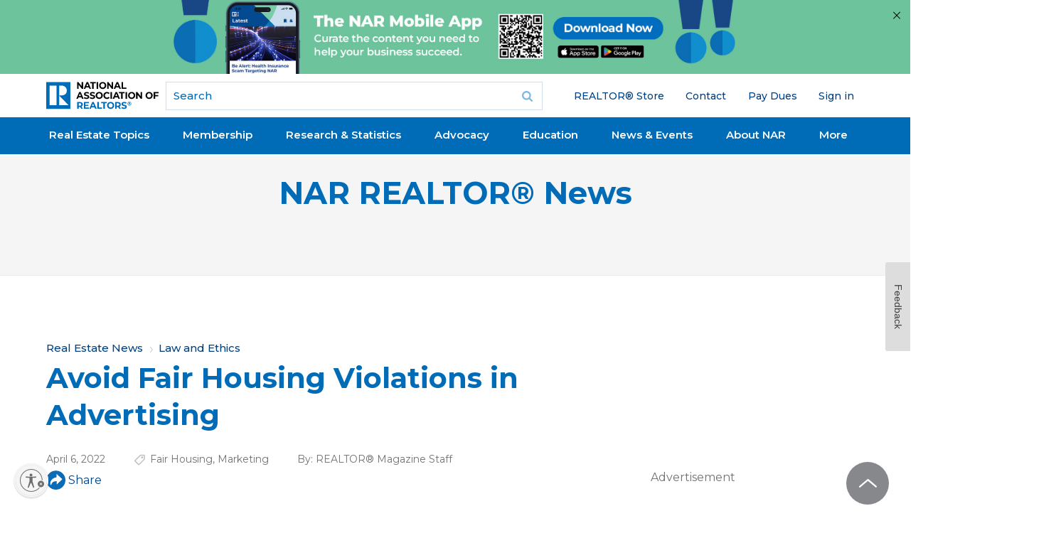

--- FILE ---
content_type: text/html; charset=utf-8
request_url: https://www.google.com/recaptcha/api2/aframe
body_size: 183
content:
<!DOCTYPE HTML><html><head><meta http-equiv="content-type" content="text/html; charset=UTF-8"></head><body><script nonce="skj7EpkpyY4ChCeVbG2pgQ">/** Anti-fraud and anti-abuse applications only. See google.com/recaptcha */ try{var clients={'sodar':'https://pagead2.googlesyndication.com/pagead/sodar?'};window.addEventListener("message",function(a){try{if(a.source===window.parent){var b=JSON.parse(a.data);var c=clients[b['id']];if(c){var d=document.createElement('img');d.src=c+b['params']+'&rc='+(localStorage.getItem("rc::a")?sessionStorage.getItem("rc::b"):"");window.document.body.appendChild(d);sessionStorage.setItem("rc::e",parseInt(sessionStorage.getItem("rc::e")||0)+1);localStorage.setItem("rc::h",'1765673991119');}}}catch(b){}});window.parent.postMessage("_grecaptcha_ready", "*");}catch(b){}</script></body></html>

--- FILE ---
content_type: image/svg+xml
request_url: https://www.nar.realtor/sites/all/themes/gesso/images/bg/menu-icon.svg
body_size: 314
content:
<svg id="Menu_Icon" data-name="Menu Icon" xmlns="http://www.w3.org/2000/svg" width="108" height="108" viewBox="0 0 108 108">
  <defs>
    <style>
      .cls-1 {
        fill: #0e6cb6;
      }

      .cls-2 {
        fill: #fff;
      }
    </style>
  </defs>
  <rect class="cls-1" width="108" height="108"/>
  <rect class="cls-2" x="20" y="31" width="68" height="5.625" rx="2.813" ry="2.813"/>
  <rect id="Rectangle_1_copy" data-name="Rectangle 1 copy" class="cls-2" x="20" y="69.344" width="68" height="5.656" rx="2.821" ry="2.821"/>
  <rect id="Rectangle_1_copy_2" data-name="Rectangle 1 copy 2" class="cls-2" x="20" y="50.563" width="50.813" height="5.656" rx="2.821" ry="2.821"/>
</svg>


--- FILE ---
content_type: image/svg+xml
request_url: https://www.nar.realtor/sites/all/themes/gesso/images/bg/tag-gray.svg
body_size: 189
content:
<svg id="Layer_1" data-name="Layer 1" xmlns="http://www.w3.org/2000/svg" width="24" height="24" viewBox="0 0 24 24"><title>tag-gray</title><rect width="24" height="24" fill="none"/><path d="M19.53,3.37H12.83a.48.48,0,0,0-.34.15L2.54,13.44a.47.47,0,0,0,0,.69l6.71,6.73a.47.47,0,0,0,.69,0l9.91-9.91A.48.48,0,0,0,20,10.6V3.86A.46.46,0,0,0,19.53,3.37Z" fill="none" stroke="#c1c1c1" stroke-miterlimit="10" stroke-width="2"/><path d="M17.26,6.14a2,2,0,0,0-1.4-.56,2,2,0,0,0-1.4.56,2,2,0,0,0-.56,1.4,2,2,0,0,0,.56,1.4,1.94,1.94,0,0,0,1.4.56,2,2,0,0,0,1.4-.56,2,2,0,0,0,0-2.79Z" fill="#c1c1c1"/></svg>

--- FILE ---
content_type: application/javascript; charset=utf-8
request_url: https://count.personyze.com/stat-track-log-visit.js.php?fr=289&te=0&sr=7482&ld=1&ur=https%3A%2F%2Fwww.nar.realtor%2Fmagazine%2Freal-estate-news%2Flaw-and-ethics%2Favoid-fair-housing-violations-in-advertising&rf=&id=-661212769&si=0&ss=1765673987&nw=3&st=1&ls=1765673987&rs=0&sy=&bh=&hs=0&dg=&ps=1765673987&ev=&hu=&ao=&pr=&tm=1765673987&pl=Linux%20x86_64&sc=1280x720x24&th=353541097&ck=y&aj=y&jv=n&fl=-1&sl=-1&mp=-1&cn=y&vl=-1&qt=-1
body_size: 234
content:
(function(_S_T) { if (_S_T) {_S_T.log_visit(289, 1400091, {"srch_word":"","ref_type":"direct","country_code":"US","country":null,"region":"OH","city":"Columbus","latitude":39.962501525878906,"longitude":-83.006103515625,"ip":"18.226.17.110","1_vid":1400091,"1_ref_type":"direct","timezone":0,"current_city":"Columbus","current_state":"OH"}, 1, null, [[1400091,7]], null, [], [], '490', [], [], null, 1765673988, 0, {}, 490, "", "");}})(window._S_T || window.parent && parent._S_T)

--- FILE ---
content_type: application/javascript; charset=utf-8
request_url: https://www.nar.realtor/_next/static/ZFMoWavsxzw9pcmqfEWPm/_buildManifest.js?dpl=dpl_8wcbQVnntnB49JocWhhtbexiqik8
body_size: 242
content:
self.__BUILD_MANIFEST=function(s,c,a,t,e,i,u,n,r,d,f,h){return{__rewrites:{afterFiles:[],beforeFiles:[{has:s,source:"/media/:path*",destination:s},{has:s,source:"/sitemap.xml",destination:s},{has:s,source:"/robots.txt",destination:"/api/robots"},{has:s,source:"/system/files/:path*",destination:s},{has:s,source:"/sites/default/files/:path*",destination:s}],fallback:[]},"/404":[c,a,e,t,i,"static/chunks/pages/404-a5c41ccaf0e1afef.js"],"/_error":[c,a,e,t,i,"static/chunks/pages/_error-3f7cebfdc4909f85.js"],"/first-time-buyer/[[...slug]]":[c,n,a,u,r,t,d,f,"static/chunks/pages/first-time-buyer/[[...slug]]-3e2d3d8a39698847.js"],"/my-account":[c,n,a,e,u,r,t,i,d,h,f,"static/chunks/pages/my-account-5dce1a45b7ba74d8.js"],"/search":[c,a,e,u,t,i,"static/css/471511a2d9f1010f.css","static/chunks/pages/search-cb1d164de51e21f7.js"],"/[[...slug]]":[c,n,a,e,u,r,t,i,d,h,f,"static/chunks/pages/[[...slug]]-f33332feca6fb1e9.js"],sortedPages:["/404","/_app","/_error","/first-time-buyer/[[...slug]]","/my-account","/search","/[[...slug]]"]}}(void 0,"static/chunks/30ac7bfe-c6cd50d3965c5554.js","static/chunks/523-df84ab6374b14489.js","static/chunks/504-fcfa7839fed2b906.js","static/chunks/828-d3bc836a383bd331.js","static/chunks/890-94559b484bcecfbc.js","static/chunks/382-86cb182e11dc5b2e.js","static/chunks/aa219e5c-03f8cb583f1634c4.js","static/chunks/648-85cbb24ec5bb7947.js","static/chunks/57-33f753e685f1f202.js","static/css/706e79a094b4a8e8.css","static/chunks/914-a984c8ef8f4fd0ce.js"),self.__BUILD_MANIFEST_CB&&self.__BUILD_MANIFEST_CB();